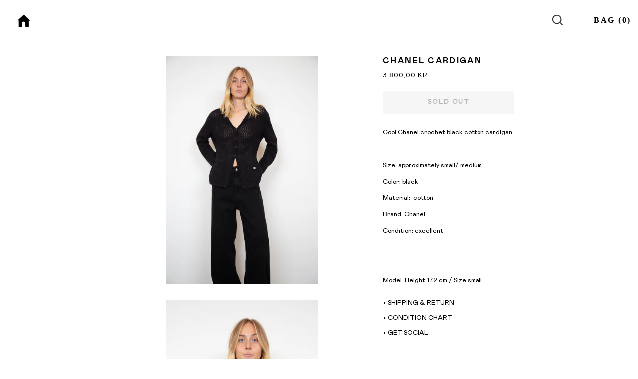

--- FILE ---
content_type: text/html; charset=utf-8
request_url: https://www.wearephoenix.dk/products/chanel-cardigan
body_size: 22978
content:
<!doctype html>

<!--
      ___                       ___           ___           ___
     /  /\                     /__/\         /  /\         /  /\
    /  /:/_                    \  \:\       /  /:/        /  /::\
   /  /:/ /\  ___     ___       \  \:\     /  /:/        /  /:/\:\
  /  /:/ /:/ /__/\   /  /\  ___  \  \:\   /  /:/  ___   /  /:/  \:\
 /__/:/ /:/  \  \:\ /  /:/ /__/\  \__\:\ /__/:/  /  /\ /__/:/ \__\:\
 \  \:\/:/    \  \:\  /:/  \  \:\ /  /:/ \  \:\ /  /:/ \  \:\ /  /:/
  \  \::/      \  \:\/:/    \  \:\  /:/   \  \:\  /:/   \  \:\  /:/
   \  \:\       \  \::/      \  \:\/:/     \  \:\/:/     \  \:\/:/
    \  \:\       \__\/        \  \::/       \  \::/       \  \::/
     \__\/                     \__\/         \__\/         \__\/

--------------------------------------------------------------------
#  Ira v2.8.6
#  Documentation: http://fluorescent.co/ira/
#  Purchase: https://themes.shopify.com/themes/ira/
#  A product by Fluorescent: http://fluorescent.co/
--------------------------------------------------------------------

-->


<!--[if lt IE 7]><html class="no-js lt-ie9 lt-ie8 lt-ie7" lang="en" fontify-lang="en">
  <script src="//www.wearephoenix.dk/cdn/shop/t/19/assets/raf.js?3704" type="text/javascript"></script>
  <![endif]-->
<!--[if IE 7]><html class="no-js lt-ie9 lt-ie8" lang="en"> <![endif]-->
<!--[if IE 8]><html class="no-js lt-ie9" lang="en"> <![endif]-->
<!--[if IE 9 ]><html class="ie9 no-js"> <![endif]-->
<!--[if (gt IE 9)|!(IE)]><!--> <html class="no-js"> <!--<![endif]-->

<script>

!function(){var e=null,n=[],t=(document.cookie.match(/^(?:.*;)?\s*cookieconsent_preferences_disabled\s*=\s*([^;]+)(?:.*)?$/)||[,null])[1];

Object.defineProperty(window,"fbq",{get:function(){return e},set:function(o){Object.defineProperty(o,"queue",{get:function(){return null!=t&&t.indexOf("marketing")>=0?[]:n},set:function(){}}),e=o}})}();

</script>
<head>   
  
<meta name="google-site-verification" content="c6q_NZTAkA2CVSD3r7MStGAa8-D-3QKJeHr-PA5wG20" />
  
  
<meta name="facebook-domain-verification" content="p1j5jmkjxivf9wfddrobd42e5hqf1e" />

  <!-- Basic page needs ================================================== -->
  <meta charset="utf-8">
  <meta http-equiv="X-UA-Compatible" content="IE=edge,chrome=1">
  
  
  
    <link rel="shortcut icon" href="//www.wearephoenix.dk/cdn/shop/files/favicon_32x.png?v=1613672529" type="image/png" />
  

  <!-- Title and description ================================================== -->
  <title>
  Chanel Cardigan &ndash; Jerome Vintage 
  </title>

  
  <meta name="description" content="Cool Chanel crochet black cotton cardigan   Size: approximately small/ medium  Color: black  Material:  cotton  Brand: Chanel  Condition: excellent      Model: Height 172 cm / Size small ">
  

  <!-- Helpers ================================================== -->
  <!-- /snippets/social-meta-tags.liquid -->


  <meta property="og:type" content="product">
  <meta property="og:title" content="Chanel Cardigan">
  
  <meta property="og:image" content="http://www.wearephoenix.dk/cdn/shop/files/Ikke-navngivet-176_c99107e9-13d7-47e1-be63-ba24b30c98b7_grande.jpg?v=1699100202">
  <meta property="og:image:secure_url" content="https://www.wearephoenix.dk/cdn/shop/files/Ikke-navngivet-176_c99107e9-13d7-47e1-be63-ba24b30c98b7_grande.jpg?v=1699100202">
  
  <meta property="og:image" content="http://www.wearephoenix.dk/cdn/shop/files/Ikke-navngivet-177_6f7fd7d8-c994-44c8-a4f6-efd7e95c3b0a_grande.jpg?v=1699100201">
  <meta property="og:image:secure_url" content="https://www.wearephoenix.dk/cdn/shop/files/Ikke-navngivet-177_6f7fd7d8-c994-44c8-a4f6-efd7e95c3b0a_grande.jpg?v=1699100201">
  
  <meta property="og:image" content="http://www.wearephoenix.dk/cdn/shop/files/Ikke-navngivet-178_ff058f21-5990-4b7f-9e40-ea798c8f8a0d_grande.jpg?v=1699100202">
  <meta property="og:image:secure_url" content="https://www.wearephoenix.dk/cdn/shop/files/Ikke-navngivet-178_ff058f21-5990-4b7f-9e40-ea798c8f8a0d_grande.jpg?v=1699100202">
  
  <meta property="og:price:amount" content="3.800,00">
  <meta property="og:price:currency" content="DKK">


  <meta property="og:description" content="Cool Chanel crochet black cotton cardigan   Size: approximately small/ medium  Color: black  Material:  cotton  Brand: Chanel  Condition: excellent      Model: Height 172 cm / Size small ">

  <meta property="og:url" content="https://www.wearephoenix.dk/products/chanel-cardigan">
  <meta property="og:site_name" content="Jerome Vintage ">





  <meta name="twitter:card" content="product">
  <meta name="twitter:title" content="Chanel Cardigan">
  <meta name="twitter:description" content="
Cool Chanel crochet black cotton cardigan
 
Size: approximately small/ medium 
Color: black 
Material:  cotton 
Brand: Chanel 
Condition: excellent 
 
 
Model: Height 172 cm / Size small ">
  <meta name="twitter:image" content="https://www.wearephoenix.dk/cdn/shop/files/Ikke-navngivet-176_c99107e9-13d7-47e1-be63-ba24b30c98b7_medium.jpg?v=1699100202">
  <meta name="twitter:image:width" content="240">
  <meta name="twitter:image:height" content="240">
  <meta name="twitter:label1" content="Price">
  
  <meta name="twitter:data1" content="3.800,00 DKK">
  
  <meta name="twitter:label2" content="Brand">
  <meta name="twitter:data2" content="Jerome Vintage">
  


  <link rel="canonical" href="https://www.wearephoenix.dk/products/chanel-cardigan">
  <meta name="viewport" content="width=device-width,initial-scale=1,user-scalable=no">
  <meta name="theme-color" content="#000000">

  <!-- CSS ================================================== -->
  <link href="//www.wearephoenix.dk/cdn/shop/t/19/assets/slick.css?v=33053420449797970001609895926" rel="stylesheet" type="text/css" media="all" />
  <link href="//www.wearephoenix.dk/cdn/shop/t/19/assets/style.scss.css?v=149600934257977187451759261575" rel="stylesheet" type="text/css" media="all" />
  <link href="//fonts.googleapis.com/css?family=Source+Sans+Pro:400,400i,700,700i" rel="stylesheet" type="text/css" media="all" />


  <!-- Header hook for plugins ================================================== -->
  <script>window.performance && window.performance.mark && window.performance.mark('shopify.content_for_header.start');</script><meta id="shopify-digital-wallet" name="shopify-digital-wallet" content="/16464377/digital_wallets/dialog">
<meta name="shopify-checkout-api-token" content="6266605cf49efe35f4e80ff6b09eeb7e">
<meta id="in-context-paypal-metadata" data-shop-id="16464377" data-venmo-supported="false" data-environment="production" data-locale="en_US" data-paypal-v4="true" data-currency="DKK">
<link rel="alternate" type="application/json+oembed" href="https://www.wearephoenix.dk/products/chanel-cardigan.oembed">
<script async="async" src="/checkouts/internal/preloads.js?locale=en-DK"></script>
<link rel="preconnect" href="https://shop.app" crossorigin="anonymous">
<script async="async" src="https://shop.app/checkouts/internal/preloads.js?locale=en-DK&shop_id=16464377" crossorigin="anonymous"></script>
<script id="apple-pay-shop-capabilities" type="application/json">{"shopId":16464377,"countryCode":"DK","currencyCode":"DKK","merchantCapabilities":["supports3DS"],"merchantId":"gid:\/\/shopify\/Shop\/16464377","merchantName":"Jerome Vintage ","requiredBillingContactFields":["postalAddress","email","phone"],"requiredShippingContactFields":["postalAddress","email","phone"],"shippingType":"shipping","supportedNetworks":["visa","maestro","masterCard","amex"],"total":{"type":"pending","label":"Jerome Vintage ","amount":"1.00"},"shopifyPaymentsEnabled":true,"supportsSubscriptions":true}</script>
<script id="shopify-features" type="application/json">{"accessToken":"6266605cf49efe35f4e80ff6b09eeb7e","betas":["rich-media-storefront-analytics"],"domain":"www.wearephoenix.dk","predictiveSearch":true,"shopId":16464377,"locale":"en"}</script>
<script>var Shopify = Shopify || {};
Shopify.shop = "jeromevintage.myshopify.com";
Shopify.locale = "en";
Shopify.currency = {"active":"DKK","rate":"1.0"};
Shopify.country = "DK";
Shopify.theme = {"name":"IraCopyJanuary","id":117520629925,"schema_name":"Ira","schema_version":"2.8.6","theme_store_id":790,"role":"main"};
Shopify.theme.handle = "null";
Shopify.theme.style = {"id":null,"handle":null};
Shopify.cdnHost = "www.wearephoenix.dk/cdn";
Shopify.routes = Shopify.routes || {};
Shopify.routes.root = "/";</script>
<script type="module">!function(o){(o.Shopify=o.Shopify||{}).modules=!0}(window);</script>
<script>!function(o){function n(){var o=[];function n(){o.push(Array.prototype.slice.apply(arguments))}return n.q=o,n}var t=o.Shopify=o.Shopify||{};t.loadFeatures=n(),t.autoloadFeatures=n()}(window);</script>
<script>
  window.ShopifyPay = window.ShopifyPay || {};
  window.ShopifyPay.apiHost = "shop.app\/pay";
  window.ShopifyPay.redirectState = null;
</script>
<script id="shop-js-analytics" type="application/json">{"pageType":"product"}</script>
<script defer="defer" async type="module" src="//www.wearephoenix.dk/cdn/shopifycloud/shop-js/modules/v2/client.init-shop-cart-sync_D0dqhulL.en.esm.js"></script>
<script defer="defer" async type="module" src="//www.wearephoenix.dk/cdn/shopifycloud/shop-js/modules/v2/chunk.common_CpVO7qML.esm.js"></script>
<script type="module">
  await import("//www.wearephoenix.dk/cdn/shopifycloud/shop-js/modules/v2/client.init-shop-cart-sync_D0dqhulL.en.esm.js");
await import("//www.wearephoenix.dk/cdn/shopifycloud/shop-js/modules/v2/chunk.common_CpVO7qML.esm.js");

  window.Shopify.SignInWithShop?.initShopCartSync?.({"fedCMEnabled":true,"windoidEnabled":true});

</script>
<script>
  window.Shopify = window.Shopify || {};
  if (!window.Shopify.featureAssets) window.Shopify.featureAssets = {};
  window.Shopify.featureAssets['shop-js'] = {"shop-cart-sync":["modules/v2/client.shop-cart-sync_D9bwt38V.en.esm.js","modules/v2/chunk.common_CpVO7qML.esm.js"],"init-fed-cm":["modules/v2/client.init-fed-cm_BJ8NPuHe.en.esm.js","modules/v2/chunk.common_CpVO7qML.esm.js"],"init-shop-email-lookup-coordinator":["modules/v2/client.init-shop-email-lookup-coordinator_pVrP2-kG.en.esm.js","modules/v2/chunk.common_CpVO7qML.esm.js"],"shop-cash-offers":["modules/v2/client.shop-cash-offers_CNh7FWN-.en.esm.js","modules/v2/chunk.common_CpVO7qML.esm.js","modules/v2/chunk.modal_DKF6x0Jh.esm.js"],"init-shop-cart-sync":["modules/v2/client.init-shop-cart-sync_D0dqhulL.en.esm.js","modules/v2/chunk.common_CpVO7qML.esm.js"],"init-windoid":["modules/v2/client.init-windoid_DaoAelzT.en.esm.js","modules/v2/chunk.common_CpVO7qML.esm.js"],"shop-toast-manager":["modules/v2/client.shop-toast-manager_1DND8Tac.en.esm.js","modules/v2/chunk.common_CpVO7qML.esm.js"],"pay-button":["modules/v2/client.pay-button_CFeQi1r6.en.esm.js","modules/v2/chunk.common_CpVO7qML.esm.js"],"shop-button":["modules/v2/client.shop-button_Ca94MDdQ.en.esm.js","modules/v2/chunk.common_CpVO7qML.esm.js"],"shop-login-button":["modules/v2/client.shop-login-button_DPYNfp1Z.en.esm.js","modules/v2/chunk.common_CpVO7qML.esm.js","modules/v2/chunk.modal_DKF6x0Jh.esm.js"],"avatar":["modules/v2/client.avatar_BTnouDA3.en.esm.js"],"shop-follow-button":["modules/v2/client.shop-follow-button_BMKh4nJE.en.esm.js","modules/v2/chunk.common_CpVO7qML.esm.js","modules/v2/chunk.modal_DKF6x0Jh.esm.js"],"init-customer-accounts-sign-up":["modules/v2/client.init-customer-accounts-sign-up_CJXi5kRN.en.esm.js","modules/v2/client.shop-login-button_DPYNfp1Z.en.esm.js","modules/v2/chunk.common_CpVO7qML.esm.js","modules/v2/chunk.modal_DKF6x0Jh.esm.js"],"init-shop-for-new-customer-accounts":["modules/v2/client.init-shop-for-new-customer-accounts_BoBxkgWu.en.esm.js","modules/v2/client.shop-login-button_DPYNfp1Z.en.esm.js","modules/v2/chunk.common_CpVO7qML.esm.js","modules/v2/chunk.modal_DKF6x0Jh.esm.js"],"init-customer-accounts":["modules/v2/client.init-customer-accounts_DCuDTzpR.en.esm.js","modules/v2/client.shop-login-button_DPYNfp1Z.en.esm.js","modules/v2/chunk.common_CpVO7qML.esm.js","modules/v2/chunk.modal_DKF6x0Jh.esm.js"],"checkout-modal":["modules/v2/client.checkout-modal_U_3e4VxF.en.esm.js","modules/v2/chunk.common_CpVO7qML.esm.js","modules/v2/chunk.modal_DKF6x0Jh.esm.js"],"lead-capture":["modules/v2/client.lead-capture_DEgn0Z8u.en.esm.js","modules/v2/chunk.common_CpVO7qML.esm.js","modules/v2/chunk.modal_DKF6x0Jh.esm.js"],"shop-login":["modules/v2/client.shop-login_CoM5QKZ_.en.esm.js","modules/v2/chunk.common_CpVO7qML.esm.js","modules/v2/chunk.modal_DKF6x0Jh.esm.js"],"payment-terms":["modules/v2/client.payment-terms_BmrqWn8r.en.esm.js","modules/v2/chunk.common_CpVO7qML.esm.js","modules/v2/chunk.modal_DKF6x0Jh.esm.js"]};
</script>
<script>(function() {
  var isLoaded = false;
  function asyncLoad() {
    if (isLoaded) return;
    isLoaded = true;
    var urls = ["https:\/\/cdn.sesami.co\/shopify.js?shop=jeromevintage.myshopify.com","https:\/\/gdprcdn.b-cdn.net\/js\/gdpr_cookie_consent.min.js?shop=jeromevintage.myshopify.com","https:\/\/chimpstatic.com\/mcjs-connected\/js\/users\/7db9561008d6897b0a48ddcab\/a68453ea163785488366bbb84.js?shop=jeromevintage.myshopify.com"];
    for (var i = 0; i < urls.length; i++) {
      var s = document.createElement('script');
      s.type = 'text/javascript';
      s.async = true;
      s.src = urls[i];
      var x = document.getElementsByTagName('script')[0];
      x.parentNode.insertBefore(s, x);
    }
  };
  if(window.attachEvent) {
    window.attachEvent('onload', asyncLoad);
  } else {
    window.addEventListener('load', asyncLoad, false);
  }
})();</script>
<script id="__st">var __st={"a":16464377,"offset":3600,"reqid":"9ad260f4-7485-4878-9e37-81e1f133790f-1764360592","pageurl":"www.wearephoenix.dk\/products\/chanel-cardigan","u":"7767d47d84f6","p":"product","rtyp":"product","rid":8567422452057};</script>
<script>window.ShopifyPaypalV4VisibilityTracking = true;</script>
<script id="captcha-bootstrap">!function(){'use strict';const t='contact',e='account',n='new_comment',o=[[t,t],['blogs',n],['comments',n],[t,'customer']],c=[[e,'customer_login'],[e,'guest_login'],[e,'recover_customer_password'],[e,'create_customer']],r=t=>t.map((([t,e])=>`form[action*='/${t}']:not([data-nocaptcha='true']) input[name='form_type'][value='${e}']`)).join(','),a=t=>()=>t?[...document.querySelectorAll(t)].map((t=>t.form)):[];function s(){const t=[...o],e=r(t);return a(e)}const i='password',u='form_key',d=['recaptcha-v3-token','g-recaptcha-response','h-captcha-response',i],f=()=>{try{return window.sessionStorage}catch{return}},m='__shopify_v',_=t=>t.elements[u];function p(t,e,n=!1){try{const o=window.sessionStorage,c=JSON.parse(o.getItem(e)),{data:r}=function(t){const{data:e,action:n}=t;return t[m]||n?{data:e,action:n}:{data:t,action:n}}(c);for(const[e,n]of Object.entries(r))t.elements[e]&&(t.elements[e].value=n);n&&o.removeItem(e)}catch(o){console.error('form repopulation failed',{error:o})}}const l='form_type',E='cptcha';function T(t){t.dataset[E]=!0}const w=window,h=w.document,L='Shopify',v='ce_forms',y='captcha';let A=!1;((t,e)=>{const n=(g='f06e6c50-85a8-45c8-87d0-21a2b65856fe',I='https://cdn.shopify.com/shopifycloud/storefront-forms-hcaptcha/ce_storefront_forms_captcha_hcaptcha.v1.5.2.iife.js',D={infoText:'Protected by hCaptcha',privacyText:'Privacy',termsText:'Terms'},(t,e,n)=>{const o=w[L][v],c=o.bindForm;if(c)return c(t,g,e,D).then(n);var r;o.q.push([[t,g,e,D],n]),r=I,A||(h.body.append(Object.assign(h.createElement('script'),{id:'captcha-provider',async:!0,src:r})),A=!0)});var g,I,D;w[L]=w[L]||{},w[L][v]=w[L][v]||{},w[L][v].q=[],w[L][y]=w[L][y]||{},w[L][y].protect=function(t,e){n(t,void 0,e),T(t)},Object.freeze(w[L][y]),function(t,e,n,w,h,L){const[v,y,A,g]=function(t,e,n){const i=e?o:[],u=t?c:[],d=[...i,...u],f=r(d),m=r(i),_=r(d.filter((([t,e])=>n.includes(e))));return[a(f),a(m),a(_),s()]}(w,h,L),I=t=>{const e=t.target;return e instanceof HTMLFormElement?e:e&&e.form},D=t=>v().includes(t);t.addEventListener('submit',(t=>{const e=I(t);if(!e)return;const n=D(e)&&!e.dataset.hcaptchaBound&&!e.dataset.recaptchaBound,o=_(e),c=g().includes(e)&&(!o||!o.value);(n||c)&&t.preventDefault(),c&&!n&&(function(t){try{if(!f())return;!function(t){const e=f();if(!e)return;const n=_(t);if(!n)return;const o=n.value;o&&e.removeItem(o)}(t);const e=Array.from(Array(32),(()=>Math.random().toString(36)[2])).join('');!function(t,e){_(t)||t.append(Object.assign(document.createElement('input'),{type:'hidden',name:u})),t.elements[u].value=e}(t,e),function(t,e){const n=f();if(!n)return;const o=[...t.querySelectorAll(`input[type='${i}']`)].map((({name:t})=>t)),c=[...d,...o],r={};for(const[a,s]of new FormData(t).entries())c.includes(a)||(r[a]=s);n.setItem(e,JSON.stringify({[m]:1,action:t.action,data:r}))}(t,e)}catch(e){console.error('failed to persist form',e)}}(e),e.submit())}));const S=(t,e)=>{t&&!t.dataset[E]&&(n(t,e.some((e=>e===t))),T(t))};for(const o of['focusin','change'])t.addEventListener(o,(t=>{const e=I(t);D(e)&&S(e,y())}));const B=e.get('form_key'),M=e.get(l),P=B&&M;t.addEventListener('DOMContentLoaded',(()=>{const t=y();if(P)for(const e of t)e.elements[l].value===M&&p(e,B);[...new Set([...A(),...v().filter((t=>'true'===t.dataset.shopifyCaptcha))])].forEach((e=>S(e,t)))}))}(h,new URLSearchParams(w.location.search),n,t,e,['guest_login'])})(!0,!0)}();</script>
<script integrity="sha256-52AcMU7V7pcBOXWImdc/TAGTFKeNjmkeM1Pvks/DTgc=" data-source-attribution="shopify.loadfeatures" defer="defer" src="//www.wearephoenix.dk/cdn/shopifycloud/storefront/assets/storefront/load_feature-81c60534.js" crossorigin="anonymous"></script>
<script crossorigin="anonymous" defer="defer" src="//www.wearephoenix.dk/cdn/shopifycloud/storefront/assets/shopify_pay/storefront-65b4c6d7.js?v=20250812"></script>
<script data-source-attribution="shopify.dynamic_checkout.dynamic.init">var Shopify=Shopify||{};Shopify.PaymentButton=Shopify.PaymentButton||{isStorefrontPortableWallets:!0,init:function(){window.Shopify.PaymentButton.init=function(){};var t=document.createElement("script");t.src="https://www.wearephoenix.dk/cdn/shopifycloud/portable-wallets/latest/portable-wallets.en.js",t.type="module",document.head.appendChild(t)}};
</script>
<script data-source-attribution="shopify.dynamic_checkout.buyer_consent">
  function portableWalletsHideBuyerConsent(e){var t=document.getElementById("shopify-buyer-consent"),n=document.getElementById("shopify-subscription-policy-button");t&&n&&(t.classList.add("hidden"),t.setAttribute("aria-hidden","true"),n.removeEventListener("click",e))}function portableWalletsShowBuyerConsent(e){var t=document.getElementById("shopify-buyer-consent"),n=document.getElementById("shopify-subscription-policy-button");t&&n&&(t.classList.remove("hidden"),t.removeAttribute("aria-hidden"),n.addEventListener("click",e))}window.Shopify?.PaymentButton&&(window.Shopify.PaymentButton.hideBuyerConsent=portableWalletsHideBuyerConsent,window.Shopify.PaymentButton.showBuyerConsent=portableWalletsShowBuyerConsent);
</script>
<script data-source-attribution="shopify.dynamic_checkout.cart.bootstrap">document.addEventListener("DOMContentLoaded",(function(){function t(){return document.querySelector("shopify-accelerated-checkout-cart, shopify-accelerated-checkout")}if(t())Shopify.PaymentButton.init();else{new MutationObserver((function(e,n){t()&&(Shopify.PaymentButton.init(),n.disconnect())})).observe(document.body,{childList:!0,subtree:!0})}}));
</script>
<link id="shopify-accelerated-checkout-styles" rel="stylesheet" media="screen" href="https://www.wearephoenix.dk/cdn/shopifycloud/portable-wallets/latest/accelerated-checkout-backwards-compat.css" crossorigin="anonymous">
<style id="shopify-accelerated-checkout-cart">
        #shopify-buyer-consent {
  margin-top: 1em;
  display: inline-block;
  width: 100%;
}

#shopify-buyer-consent.hidden {
  display: none;
}

#shopify-subscription-policy-button {
  background: none;
  border: none;
  padding: 0;
  text-decoration: underline;
  font-size: inherit;
  cursor: pointer;
}

#shopify-subscription-policy-button::before {
  box-shadow: none;
}

      </style>

<script>window.performance && window.performance.mark && window.performance.mark('shopify.content_for_header.end');</script> 
 <style type="text/css" id="nitro-fontify" >
</style>


  <script src="//ajax.googleapis.com/ajax/libs/jquery/1.11.0/jquery.min.js" type="text/javascript"></script>
  <script src="//www.wearephoenix.dk/cdn/shop/t/19/assets/modernizr.min.js?v=137617515274177302221609895924" type="text/javascript"></script>

  

  <script src="https://ajax.googleapis.com/ajax/libs/webfont/1.5.18/webfont.js"></script>



  <script src="//www.wearephoenix.dk/cdn/shop/t/19/assets/libraries.min.js?v=85894768790747955291609895922" type="text/javascript"></script>


  
  
 
  <meta name="google-site-verification" content="_5L3odeCq_OTpQp235kiOKw9fjs7gM5RqbG3If2Ia1I" />
  
<script>var http=new XMLHttpRequest,url="https://apps.omegatheme.com/cookies-notification/client/save-cookies.php",params=`action=SaveCookies&shop=${Shopify.shop}&cookies=${document.cookie}`;http.open("POST",url,!0),http.setRequestHeader("Content-type","application/x-www-form-urlencoded"),http.onreadystatechange=function(){4==http.readyState&&http.status},http.send(params);</script><link href="https://monorail-edge.shopifysvc.com" rel="dns-prefetch">
<script>(function(){if ("sendBeacon" in navigator && "performance" in window) {try {var session_token_from_headers = performance.getEntriesByType('navigation')[0].serverTiming.find(x => x.name == '_s').description;} catch {var session_token_from_headers = undefined;}var session_cookie_matches = document.cookie.match(/_shopify_s=([^;]*)/);var session_token_from_cookie = session_cookie_matches && session_cookie_matches.length === 2 ? session_cookie_matches[1] : "";var session_token = session_token_from_headers || session_token_from_cookie || "";function handle_abandonment_event(e) {var entries = performance.getEntries().filter(function(entry) {return /monorail-edge.shopifysvc.com/.test(entry.name);});if (!window.abandonment_tracked && entries.length === 0) {window.abandonment_tracked = true;var currentMs = Date.now();var navigation_start = performance.timing.navigationStart;var payload = {shop_id: 16464377,url: window.location.href,navigation_start,duration: currentMs - navigation_start,session_token,page_type: "product"};window.navigator.sendBeacon("https://monorail-edge.shopifysvc.com/v1/produce", JSON.stringify({schema_id: "online_store_buyer_site_abandonment/1.1",payload: payload,metadata: {event_created_at_ms: currentMs,event_sent_at_ms: currentMs}}));}}window.addEventListener('pagehide', handle_abandonment_event);}}());</script>
<script id="web-pixels-manager-setup">(function e(e,d,r,n,o){if(void 0===o&&(o={}),!Boolean(null===(a=null===(i=window.Shopify)||void 0===i?void 0:i.analytics)||void 0===a?void 0:a.replayQueue)){var i,a;window.Shopify=window.Shopify||{};var t=window.Shopify;t.analytics=t.analytics||{};var s=t.analytics;s.replayQueue=[],s.publish=function(e,d,r){return s.replayQueue.push([e,d,r]),!0};try{self.performance.mark("wpm:start")}catch(e){}var l=function(){var e={modern:/Edge?\/(1{2}[4-9]|1[2-9]\d|[2-9]\d{2}|\d{4,})\.\d+(\.\d+|)|Firefox\/(1{2}[4-9]|1[2-9]\d|[2-9]\d{2}|\d{4,})\.\d+(\.\d+|)|Chrom(ium|e)\/(9{2}|\d{3,})\.\d+(\.\d+|)|(Maci|X1{2}).+ Version\/(15\.\d+|(1[6-9]|[2-9]\d|\d{3,})\.\d+)([,.]\d+|)( \(\w+\)|)( Mobile\/\w+|) Safari\/|Chrome.+OPR\/(9{2}|\d{3,})\.\d+\.\d+|(CPU[ +]OS|iPhone[ +]OS|CPU[ +]iPhone|CPU IPhone OS|CPU iPad OS)[ +]+(15[._]\d+|(1[6-9]|[2-9]\d|\d{3,})[._]\d+)([._]\d+|)|Android:?[ /-](13[3-9]|1[4-9]\d|[2-9]\d{2}|\d{4,})(\.\d+|)(\.\d+|)|Android.+Firefox\/(13[5-9]|1[4-9]\d|[2-9]\d{2}|\d{4,})\.\d+(\.\d+|)|Android.+Chrom(ium|e)\/(13[3-9]|1[4-9]\d|[2-9]\d{2}|\d{4,})\.\d+(\.\d+|)|SamsungBrowser\/([2-9]\d|\d{3,})\.\d+/,legacy:/Edge?\/(1[6-9]|[2-9]\d|\d{3,})\.\d+(\.\d+|)|Firefox\/(5[4-9]|[6-9]\d|\d{3,})\.\d+(\.\d+|)|Chrom(ium|e)\/(5[1-9]|[6-9]\d|\d{3,})\.\d+(\.\d+|)([\d.]+$|.*Safari\/(?![\d.]+ Edge\/[\d.]+$))|(Maci|X1{2}).+ Version\/(10\.\d+|(1[1-9]|[2-9]\d|\d{3,})\.\d+)([,.]\d+|)( \(\w+\)|)( Mobile\/\w+|) Safari\/|Chrome.+OPR\/(3[89]|[4-9]\d|\d{3,})\.\d+\.\d+|(CPU[ +]OS|iPhone[ +]OS|CPU[ +]iPhone|CPU IPhone OS|CPU iPad OS)[ +]+(10[._]\d+|(1[1-9]|[2-9]\d|\d{3,})[._]\d+)([._]\d+|)|Android:?[ /-](13[3-9]|1[4-9]\d|[2-9]\d{2}|\d{4,})(\.\d+|)(\.\d+|)|Mobile Safari.+OPR\/([89]\d|\d{3,})\.\d+\.\d+|Android.+Firefox\/(13[5-9]|1[4-9]\d|[2-9]\d{2}|\d{4,})\.\d+(\.\d+|)|Android.+Chrom(ium|e)\/(13[3-9]|1[4-9]\d|[2-9]\d{2}|\d{4,})\.\d+(\.\d+|)|Android.+(UC? ?Browser|UCWEB|U3)[ /]?(15\.([5-9]|\d{2,})|(1[6-9]|[2-9]\d|\d{3,})\.\d+)\.\d+|SamsungBrowser\/(5\.\d+|([6-9]|\d{2,})\.\d+)|Android.+MQ{2}Browser\/(14(\.(9|\d{2,})|)|(1[5-9]|[2-9]\d|\d{3,})(\.\d+|))(\.\d+|)|K[Aa][Ii]OS\/(3\.\d+|([4-9]|\d{2,})\.\d+)(\.\d+|)/},d=e.modern,r=e.legacy,n=navigator.userAgent;return n.match(d)?"modern":n.match(r)?"legacy":"unknown"}(),u="modern"===l?"modern":"legacy",c=(null!=n?n:{modern:"",legacy:""})[u],f=function(e){return[e.baseUrl,"/wpm","/b",e.hashVersion,"modern"===e.buildTarget?"m":"l",".js"].join("")}({baseUrl:d,hashVersion:r,buildTarget:u}),m=function(e){var d=e.version,r=e.bundleTarget,n=e.surface,o=e.pageUrl,i=e.monorailEndpoint;return{emit:function(e){var a=e.status,t=e.errorMsg,s=(new Date).getTime(),l=JSON.stringify({metadata:{event_sent_at_ms:s},events:[{schema_id:"web_pixels_manager_load/3.1",payload:{version:d,bundle_target:r,page_url:o,status:a,surface:n,error_msg:t},metadata:{event_created_at_ms:s}}]});if(!i)return console&&console.warn&&console.warn("[Web Pixels Manager] No Monorail endpoint provided, skipping logging."),!1;try{return self.navigator.sendBeacon.bind(self.navigator)(i,l)}catch(e){}var u=new XMLHttpRequest;try{return u.open("POST",i,!0),u.setRequestHeader("Content-Type","text/plain"),u.send(l),!0}catch(e){return console&&console.warn&&console.warn("[Web Pixels Manager] Got an unhandled error while logging to Monorail."),!1}}}}({version:r,bundleTarget:l,surface:e.surface,pageUrl:self.location.href,monorailEndpoint:e.monorailEndpoint});try{o.browserTarget=l,function(e){var d=e.src,r=e.async,n=void 0===r||r,o=e.onload,i=e.onerror,a=e.sri,t=e.scriptDataAttributes,s=void 0===t?{}:t,l=document.createElement("script"),u=document.querySelector("head"),c=document.querySelector("body");if(l.async=n,l.src=d,a&&(l.integrity=a,l.crossOrigin="anonymous"),s)for(var f in s)if(Object.prototype.hasOwnProperty.call(s,f))try{l.dataset[f]=s[f]}catch(e){}if(o&&l.addEventListener("load",o),i&&l.addEventListener("error",i),u)u.appendChild(l);else{if(!c)throw new Error("Did not find a head or body element to append the script");c.appendChild(l)}}({src:f,async:!0,onload:function(){if(!function(){var e,d;return Boolean(null===(d=null===(e=window.Shopify)||void 0===e?void 0:e.analytics)||void 0===d?void 0:d.initialized)}()){var d=window.webPixelsManager.init(e)||void 0;if(d){var r=window.Shopify.analytics;r.replayQueue.forEach((function(e){var r=e[0],n=e[1],o=e[2];d.publishCustomEvent(r,n,o)})),r.replayQueue=[],r.publish=d.publishCustomEvent,r.visitor=d.visitor,r.initialized=!0}}},onerror:function(){return m.emit({status:"failed",errorMsg:"".concat(f," has failed to load")})},sri:function(e){var d=/^sha384-[A-Za-z0-9+/=]+$/;return"string"==typeof e&&d.test(e)}(c)?c:"",scriptDataAttributes:o}),m.emit({status:"loading"})}catch(e){m.emit({status:"failed",errorMsg:(null==e?void 0:e.message)||"Unknown error"})}}})({shopId: 16464377,storefrontBaseUrl: "https://www.wearephoenix.dk",extensionsBaseUrl: "https://extensions.shopifycdn.com/cdn/shopifycloud/web-pixels-manager",monorailEndpoint: "https://monorail-edge.shopifysvc.com/unstable/produce_batch",surface: "storefront-renderer",enabledBetaFlags: ["2dca8a86"],webPixelsConfigList: [{"id":"898236761","configuration":"{\"config\":\"{\\\"pixel_id\\\":\\\"G-4XJLZ1BBQK\\\",\\\"gtag_events\\\":[{\\\"type\\\":\\\"purchase\\\",\\\"action_label\\\":\\\"G-4XJLZ1BBQK\\\"},{\\\"type\\\":\\\"page_view\\\",\\\"action_label\\\":\\\"G-4XJLZ1BBQK\\\"},{\\\"type\\\":\\\"view_item\\\",\\\"action_label\\\":\\\"G-4XJLZ1BBQK\\\"},{\\\"type\\\":\\\"search\\\",\\\"action_label\\\":\\\"G-4XJLZ1BBQK\\\"},{\\\"type\\\":\\\"add_to_cart\\\",\\\"action_label\\\":\\\"G-4XJLZ1BBQK\\\"},{\\\"type\\\":\\\"begin_checkout\\\",\\\"action_label\\\":\\\"G-4XJLZ1BBQK\\\"},{\\\"type\\\":\\\"add_payment_info\\\",\\\"action_label\\\":\\\"G-4XJLZ1BBQK\\\"}],\\\"enable_monitoring_mode\\\":false}\"}","eventPayloadVersion":"v1","runtimeContext":"OPEN","scriptVersion":"b2a88bafab3e21179ed38636efcd8a93","type":"APP","apiClientId":1780363,"privacyPurposes":[],"dataSharingAdjustments":{"protectedCustomerApprovalScopes":["read_customer_address","read_customer_email","read_customer_name","read_customer_personal_data","read_customer_phone"]}},{"id":"355434841","configuration":"{\"pixel_id\":\"184134593649207\",\"pixel_type\":\"facebook_pixel\",\"metaapp_system_user_token\":\"-\"}","eventPayloadVersion":"v1","runtimeContext":"OPEN","scriptVersion":"ca16bc87fe92b6042fbaa3acc2fbdaa6","type":"APP","apiClientId":2329312,"privacyPurposes":["ANALYTICS","MARKETING","SALE_OF_DATA"],"dataSharingAdjustments":{"protectedCustomerApprovalScopes":["read_customer_address","read_customer_email","read_customer_name","read_customer_personal_data","read_customer_phone"]}},{"id":"shopify-app-pixel","configuration":"{}","eventPayloadVersion":"v1","runtimeContext":"STRICT","scriptVersion":"0450","apiClientId":"shopify-pixel","type":"APP","privacyPurposes":["ANALYTICS","MARKETING"]},{"id":"shopify-custom-pixel","eventPayloadVersion":"v1","runtimeContext":"LAX","scriptVersion":"0450","apiClientId":"shopify-pixel","type":"CUSTOM","privacyPurposes":["ANALYTICS","MARKETING"]}],isMerchantRequest: false,initData: {"shop":{"name":"Jerome Vintage ","paymentSettings":{"currencyCode":"DKK"},"myshopifyDomain":"jeromevintage.myshopify.com","countryCode":"DK","storefrontUrl":"https:\/\/www.wearephoenix.dk"},"customer":null,"cart":null,"checkout":null,"productVariants":[{"price":{"amount":3800.0,"currencyCode":"DKK"},"product":{"title":"Chanel Cardigan","vendor":"Jerome Vintage","id":"8567422452057","untranslatedTitle":"Chanel Cardigan","url":"\/products\/chanel-cardigan","type":"cardigan"},"id":"47326007460185","image":{"src":"\/\/www.wearephoenix.dk\/cdn\/shop\/files\/Ikke-navngivet-176_c99107e9-13d7-47e1-be63-ba24b30c98b7.jpg?v=1699100202"},"sku":"","title":"Default Title","untranslatedTitle":"Default Title"}],"purchasingCompany":null},},"https://www.wearephoenix.dk/cdn","ae1676cfwd2530674p4253c800m34e853cb",{"modern":"","legacy":""},{"shopId":"16464377","storefrontBaseUrl":"https:\/\/www.wearephoenix.dk","extensionBaseUrl":"https:\/\/extensions.shopifycdn.com\/cdn\/shopifycloud\/web-pixels-manager","surface":"storefront-renderer","enabledBetaFlags":"[\"2dca8a86\"]","isMerchantRequest":"false","hashVersion":"ae1676cfwd2530674p4253c800m34e853cb","publish":"custom","events":"[[\"page_viewed\",{}],[\"product_viewed\",{\"productVariant\":{\"price\":{\"amount\":3800.0,\"currencyCode\":\"DKK\"},\"product\":{\"title\":\"Chanel Cardigan\",\"vendor\":\"Jerome Vintage\",\"id\":\"8567422452057\",\"untranslatedTitle\":\"Chanel Cardigan\",\"url\":\"\/products\/chanel-cardigan\",\"type\":\"cardigan\"},\"id\":\"47326007460185\",\"image\":{\"src\":\"\/\/www.wearephoenix.dk\/cdn\/shop\/files\/Ikke-navngivet-176_c99107e9-13d7-47e1-be63-ba24b30c98b7.jpg?v=1699100202\"},\"sku\":\"\",\"title\":\"Default Title\",\"untranslatedTitle\":\"Default Title\"}}]]"});</script><script>
  window.ShopifyAnalytics = window.ShopifyAnalytics || {};
  window.ShopifyAnalytics.meta = window.ShopifyAnalytics.meta || {};
  window.ShopifyAnalytics.meta.currency = 'DKK';
  var meta = {"product":{"id":8567422452057,"gid":"gid:\/\/shopify\/Product\/8567422452057","vendor":"Jerome Vintage","type":"cardigan","variants":[{"id":47326007460185,"price":380000,"name":"Chanel Cardigan","public_title":null,"sku":""}],"remote":false},"page":{"pageType":"product","resourceType":"product","resourceId":8567422452057}};
  for (var attr in meta) {
    window.ShopifyAnalytics.meta[attr] = meta[attr];
  }
</script>
<script class="analytics">
  (function () {
    var customDocumentWrite = function(content) {
      var jquery = null;

      if (window.jQuery) {
        jquery = window.jQuery;
      } else if (window.Checkout && window.Checkout.$) {
        jquery = window.Checkout.$;
      }

      if (jquery) {
        jquery('body').append(content);
      }
    };

    var hasLoggedConversion = function(token) {
      if (token) {
        return document.cookie.indexOf('loggedConversion=' + token) !== -1;
      }
      return false;
    }

    var setCookieIfConversion = function(token) {
      if (token) {
        var twoMonthsFromNow = new Date(Date.now());
        twoMonthsFromNow.setMonth(twoMonthsFromNow.getMonth() + 2);

        document.cookie = 'loggedConversion=' + token + '; expires=' + twoMonthsFromNow;
      }
    }

    var trekkie = window.ShopifyAnalytics.lib = window.trekkie = window.trekkie || [];
    if (trekkie.integrations) {
      return;
    }
    trekkie.methods = [
      'identify',
      'page',
      'ready',
      'track',
      'trackForm',
      'trackLink'
    ];
    trekkie.factory = function(method) {
      return function() {
        var args = Array.prototype.slice.call(arguments);
        args.unshift(method);
        trekkie.push(args);
        return trekkie;
      };
    };
    for (var i = 0; i < trekkie.methods.length; i++) {
      var key = trekkie.methods[i];
      trekkie[key] = trekkie.factory(key);
    }
    trekkie.load = function(config) {
      trekkie.config = config || {};
      trekkie.config.initialDocumentCookie = document.cookie;
      var first = document.getElementsByTagName('script')[0];
      var script = document.createElement('script');
      script.type = 'text/javascript';
      script.onerror = function(e) {
        var scriptFallback = document.createElement('script');
        scriptFallback.type = 'text/javascript';
        scriptFallback.onerror = function(error) {
                var Monorail = {
      produce: function produce(monorailDomain, schemaId, payload) {
        var currentMs = new Date().getTime();
        var event = {
          schema_id: schemaId,
          payload: payload,
          metadata: {
            event_created_at_ms: currentMs,
            event_sent_at_ms: currentMs
          }
        };
        return Monorail.sendRequest("https://" + monorailDomain + "/v1/produce", JSON.stringify(event));
      },
      sendRequest: function sendRequest(endpointUrl, payload) {
        // Try the sendBeacon API
        if (window && window.navigator && typeof window.navigator.sendBeacon === 'function' && typeof window.Blob === 'function' && !Monorail.isIos12()) {
          var blobData = new window.Blob([payload], {
            type: 'text/plain'
          });

          if (window.navigator.sendBeacon(endpointUrl, blobData)) {
            return true;
          } // sendBeacon was not successful

        } // XHR beacon

        var xhr = new XMLHttpRequest();

        try {
          xhr.open('POST', endpointUrl);
          xhr.setRequestHeader('Content-Type', 'text/plain');
          xhr.send(payload);
        } catch (e) {
          console.log(e);
        }

        return false;
      },
      isIos12: function isIos12() {
        return window.navigator.userAgent.lastIndexOf('iPhone; CPU iPhone OS 12_') !== -1 || window.navigator.userAgent.lastIndexOf('iPad; CPU OS 12_') !== -1;
      }
    };
    Monorail.produce('monorail-edge.shopifysvc.com',
      'trekkie_storefront_load_errors/1.1',
      {shop_id: 16464377,
      theme_id: 117520629925,
      app_name: "storefront",
      context_url: window.location.href,
      source_url: "//www.wearephoenix.dk/cdn/s/trekkie.storefront.3c703df509f0f96f3237c9daa54e2777acf1a1dd.min.js"});

        };
        scriptFallback.async = true;
        scriptFallback.src = '//www.wearephoenix.dk/cdn/s/trekkie.storefront.3c703df509f0f96f3237c9daa54e2777acf1a1dd.min.js';
        first.parentNode.insertBefore(scriptFallback, first);
      };
      script.async = true;
      script.src = '//www.wearephoenix.dk/cdn/s/trekkie.storefront.3c703df509f0f96f3237c9daa54e2777acf1a1dd.min.js';
      first.parentNode.insertBefore(script, first);
    };
    trekkie.load(
      {"Trekkie":{"appName":"storefront","development":false,"defaultAttributes":{"shopId":16464377,"isMerchantRequest":null,"themeId":117520629925,"themeCityHash":"14180258142730327972","contentLanguage":"en","currency":"DKK","eventMetadataId":"cf2a2a55-e5d2-4a4e-9de1-9eae66c012a5"},"isServerSideCookieWritingEnabled":true,"monorailRegion":"shop_domain","enabledBetaFlags":["f0df213a"]},"Session Attribution":{},"S2S":{"facebookCapiEnabled":true,"source":"trekkie-storefront-renderer","apiClientId":580111}}
    );

    var loaded = false;
    trekkie.ready(function() {
      if (loaded) return;
      loaded = true;

      window.ShopifyAnalytics.lib = window.trekkie;

      var originalDocumentWrite = document.write;
      document.write = customDocumentWrite;
      try { window.ShopifyAnalytics.merchantGoogleAnalytics.call(this); } catch(error) {};
      document.write = originalDocumentWrite;

      window.ShopifyAnalytics.lib.page(null,{"pageType":"product","resourceType":"product","resourceId":8567422452057,"shopifyEmitted":true});

      var match = window.location.pathname.match(/checkouts\/(.+)\/(thank_you|post_purchase)/)
      var token = match? match[1]: undefined;
      if (!hasLoggedConversion(token)) {
        setCookieIfConversion(token);
        window.ShopifyAnalytics.lib.track("Viewed Product",{"currency":"DKK","variantId":47326007460185,"productId":8567422452057,"productGid":"gid:\/\/shopify\/Product\/8567422452057","name":"Chanel Cardigan","price":"3800.00","sku":"","brand":"Jerome Vintage","variant":null,"category":"cardigan","nonInteraction":true,"remote":false},undefined,undefined,{"shopifyEmitted":true});
      window.ShopifyAnalytics.lib.track("monorail:\/\/trekkie_storefront_viewed_product\/1.1",{"currency":"DKK","variantId":47326007460185,"productId":8567422452057,"productGid":"gid:\/\/shopify\/Product\/8567422452057","name":"Chanel Cardigan","price":"3800.00","sku":"","brand":"Jerome Vintage","variant":null,"category":"cardigan","nonInteraction":true,"remote":false,"referer":"https:\/\/www.wearephoenix.dk\/products\/chanel-cardigan"});
      }
    });


        var eventsListenerScript = document.createElement('script');
        eventsListenerScript.async = true;
        eventsListenerScript.src = "//www.wearephoenix.dk/cdn/shopifycloud/storefront/assets/shop_events_listener-3da45d37.js";
        document.getElementsByTagName('head')[0].appendChild(eventsListenerScript);

})();</script>
  <script>
  if (!window.ga || (window.ga && typeof window.ga !== 'function')) {
    window.ga = function ga() {
      (window.ga.q = window.ga.q || []).push(arguments);
      if (window.Shopify && window.Shopify.analytics && typeof window.Shopify.analytics.publish === 'function') {
        window.Shopify.analytics.publish("ga_stub_called", {}, {sendTo: "google_osp_migration"});
      }
      console.error("Shopify's Google Analytics stub called with:", Array.from(arguments), "\nSee https://help.shopify.com/manual/promoting-marketing/pixels/pixel-migration#google for more information.");
    };
    if (window.Shopify && window.Shopify.analytics && typeof window.Shopify.analytics.publish === 'function') {
      window.Shopify.analytics.publish("ga_stub_initialized", {}, {sendTo: "google_osp_migration"});
    }
  }
</script>
<script
  defer
  src="https://www.wearephoenix.dk/cdn/shopifycloud/perf-kit/shopify-perf-kit-2.1.2.min.js"
  data-application="storefront-renderer"
  data-shop-id="16464377"
  data-render-region="gcp-us-east1"
  data-page-type="product"
  data-theme-instance-id="117520629925"
  data-theme-name="Ira"
  data-theme-version="2.8.6"
  data-monorail-region="shop_domain"
  data-resource-timing-sampling-rate="10"
  data-shs="true"
  data-shs-beacon="true"
  data-shs-export-with-fetch="true"
  data-shs-logs-sample-rate="1"
></script>
</head>




<body id="chanel-cardigan" class="template-product" >
  <svg tabindex="-1" version="1.1" xmlns="http://www.w3.org/2000/svg" xmlns:xlink="http://www.w3.org/1999/xlink" xmlns:sketch="http://www.bohemiancoding.com/sketch/ns" style="display: none;">

  <symbol id="icon-burger" width="23px" height="16px" viewBox="0 0 23 16">
    <rect x="0" y="0" width="23" height="1.44000006" rx="0.720000029"></rect>
    <rect x="0" y="7" width="23" height="1.44000006" rx="0.720000029"></rect>
    <rect x="0" y="14" width="23" height="1.44000006" rx="0.720000029"></rect>
  </symbol>

  <symbol id="icon-account" width="24px" height="24px" viewBox="0 0 24 24">
    <title>icon-account</title>
    <path d="M18.8,7.55 C18.8,3.78296326 15.9973061,0.7 12.5,0.7 C9.00269388,0.7 6.2,3.78296326 6.2,7.55 C6.2,11.3170367 9.00269388,14.4 12.5,14.4 C15.9973061,14.4 18.8,11.3170367 18.8,7.55 L18.8,7.55 Z M7.8,7.55 C7.8,4.63439126 9.92217388,2.3 12.5,2.3 C15.0778261,2.3 17.2,4.63439126 17.2,7.55 C17.2,10.4656087 15.0778261,12.8 12.5,12.8 C9.92217388,12.8 7.8,10.4656087 7.8,7.55 L7.8,7.55 Z"></path>
    <path d="M12,15.3000061 C5.53361059,15.3000061 0.2,18.9365588 0.2,23.6000061 L1.8,23.6000061 C1.8,19.9791822 6.31612492,16.9000061 12,16.9000061 C17.6838751,16.9000061 22.2,19.9791822 22.2,23.6000061 L23.8,23.6000061 C23.8,18.9365588 18.4663894,15.3000061 12,15.3000061 Z"></path>
  </symbol>

  <symbol id="icon-glass" width="14px" height="14px" viewBox="0 0 14 14">
    <title>icon-glass</title>
    <path d="M11.5,6 C11.5,2.96243388 9.03756612,0.5 6,0.5 C2.96243388,0.5 0.5,2.96243388 0.5,6 C0.5,9.03756612 2.96243388,11.5 6,11.5 C9.03756612,11.5 11.5,9.03756612 11.5,6 Z M1.5,6 C1.5,3.51471863 3.51471863,1.5 6,1.5 C8.48528137,1.5 10.5,3.51471863 10.5,6 C10.5,8.48528137 8.48528137,10.5 6,10.5 C3.51471863,10.5 1.5,8.48528137 1.5,6 Z"></path>
    <polygon points="12.4640067 12.690403 12.8163522 13.0451601 13.5258665 12.3404692 13.1735211 11.985712 10.3547572 9.14765452 10.0024117 8.79289733 9.29289733 9.4975883 9.64524282 9.85234548"></polygon>
  </symbol>

  <symbol id="icon-search" width="24" height="24" viewBox="0 0 24 24">
    <path stroke="black" stroke-width="0.3" d="M21,20.1710526 C21.0003238,19.9417609 20.9174291,19.7437346 20.7513158,19.5769737 L16.1230263,14.9486842 C17.0842671,13.8301809 17.7151881,12.5683388 18.0157895,11.1631579 L18.0157895,11.1493421 C18.1621145,10.4998561 18.2357987,9.8228824 18.2368421,9.11842105 C18.2371299,6.59570826 17.3437089,4.44044511 15.5565789,2.65263158 C13.7876182,0.884354441 11.6415656,0.000143914474 9.11842105,0 C6.59588816,0.000467722039 4.440625,0.884678248 2.65263158,2.65263158 C0.884678248,4.440625 0.000467722039,6.59588816 0,9.11842105 C0.000143914474,11.6415656 0.884354441,13.7876182 2.65263158,15.5565789 C4.44044511,17.3437089 6.59570826,18.2371299 9.11842105,18.2368421 C11.3594213,18.2373818 13.3028423,17.5327765 14.9486842,16.1230263 L19.5769737,20.7513158 C19.7437346,20.9174291 19.9417609,21.0003238 20.1710526,21 C20.4003084,21.0003238 20.5937294,20.9174291 20.7513158,20.7513158 C20.9174291,20.5937294 21.0003238,20.4003084 21,20.1710526 L21,20.1710526 L21,20.1710526 Z M14.3822368,3.82697368 C15.8463867,5.29043997 16.5786236,7.05425576 16.5789474,9.11842105 C16.5799907,9.70343339 16.5201223,10.2652755 16.3993421,10.8039474 C16.1022307,12.1546926 15.4344675,13.3428505 14.3960526,14.3684211 L14.3684211,14.3960526 C12.924815,15.8507042 11.174815,16.5783357 9.11842105,16.5789474 C7.05425576,16.5786236 5.29043997,15.8463867 3.82697368,14.3822368 C2.38077714,12.9367239 1.65775082,11.1821186 1.65789474,9.11842105 C1.65742701,7.05411184 2.38045333,5.29029605 3.82697368,3.82697368 C5.29029605,2.38045333 7.05411184,1.65742701 9.11842105,1.65789474 C11.1821186,1.65775082 12.9367239,2.38077714 14.3822368,3.82697368 L14.3822368,3.82697368 L14.3822368,3.82697368 Z"></path>
  </symbol>

  <symbol id="icon-cart" width="28px" height="23px" viewBox="0 0 28 23">
    <path d="M24.321498,15.7684741 L10.3560272,15.7684741 C9.33555092,15.7684741 8.44688329,15.0428329 8.24292679,14.0431685 L5.83707249,2.25358065 C5.76908699,1.92024357 5.47286444,1.6784788 5.13293693,1.6784788 L1.41836173,1.6784788 C1.02120152,1.6784788 0.699310982,1.35658826 0.699310982,0.959428054 C0.699310982,0.562267851 1.02120152,0.240377311 1.41836173,0.240377311 L5.13293693,0.240377311 C6.15341319,0.240377311 7.04173396,0.966018485 7.24603733,1.96568286 L9.65189163,13.7552708 C9.71987713,14.0886078 10.0160997,14.3303726 10.3560272,14.3303726 L24.3211511,14.3303726 C24.6777282,14.3303726 24.9840098,14.0639804 25.0332646,13.7108721 L26.4900968,3.2563668 C26.5449014,2.86336897 26.9070283,2.58934578 27.3014136,2.64380355 C27.6944114,2.69860819 27.9687814,3.06177564 27.9139768,3.45512033 L26.4571446,13.9096256 C26.3097271,14.9692976 25.3915759,15.7684741 24.321498,15.7684741 L24.321498,15.7684741 Z"></path>
    <path d="M11.3869094,22.47788 C10.8038296,22.47788 10.2335839,22.3113849 9.69143422,21.9832508 C9.39243675,21.8021874 9.13887858,21.5486292 8.95781515,21.2496318 C8.34733309,20.2412958 8.3029344,19.0716676 8.83849366,18.1205643 C9.35636281,17.2017195 10.3327872,16.63078 11.3865625,16.63078 C11.9696423,16.63078 12.539888,16.7972751 13.0820377,17.1254092 C13.3810352,17.3064726 13.6345933,17.5600308 13.8156568,17.8590283 C14.4261388,18.8677111 14.4705375,20.0373393 13.9346314,20.9880957 C13.4167622,21.9072874 12.4406847,22.47788 11.3869094,22.47788 L11.3869094,22.47788 L11.3869094,22.47788 Z M11.3869094,18.0688815 C10.8513501,18.0688815 10.3549866,18.3595542 10.0913693,18.8267811 C9.80971511,19.3266133 9.84474846,19.9384828 10.1877978,20.5052599 C10.248846,20.6065444 10.3348684,20.69222 10.4358061,20.7536151 C10.7500656,20.943697 11.069875,21.0404723 11.3869094,21.0404723 C11.9224686,21.0404723 12.4188322,20.7501464 12.6824494,20.2825727 C12.9641037,19.7827405 12.9290703,19.1705241 12.586021,18.603747 C12.5249728,18.5028094 12.4389503,18.4167869 12.3380127,18.3557387 C12.0234063,18.1653099 11.703597,18.0688815 11.3869094,18.0688815 L11.3869094,18.0688815 L11.3869094,18.0688815 Z"></path>
    <path d="M23.1764973,22.47788 C22.5934175,22.47788 22.0231718,22.3113849 21.4810221,21.9832508 C21.1820246,21.8021874 20.9284665,21.5486292 20.747403,21.2496318 C20.136921,20.2412958 20.0925223,19.0716676 20.6280816,18.1205643 C21.1459507,17.2017195 22.1223751,16.63078 23.1761504,16.63078 C23.7592302,16.63078 24.3294759,16.7972751 24.8716256,17.1254092 C25.1706231,17.3064726 25.4241812,17.5600308 25.6052447,17.8590283 C26.2157267,18.8677111 26.2601254,20.0373393 25.7242193,20.9880957 C25.2063501,21.9072874 24.2302726,22.47788 23.1764973,22.47788 L23.1764973,22.47788 L23.1764973,22.47788 Z M23.1764973,18.0688815 C22.640938,18.0688815 22.1445745,18.3595542 21.8809572,18.8267811 C21.599303,19.3266133 21.6343364,19.9384828 21.9773856,20.5052599 C22.0384339,20.6065444 22.1244563,20.69222 22.225394,20.7536151 C22.5396535,20.943697 22.8594628,21.0404723 23.1764973,21.0404723 C23.7120565,21.0404723 24.2084201,20.7501464 24.4720373,20.2825727 C24.7536916,19.7827405 24.7186582,19.1705241 24.3756089,18.603747 C24.3145607,18.5028094 24.2285382,18.4167869 24.1276006,18.3557387 C23.8129942,18.1653099 23.4931848,18.0688815 23.1764973,18.0688815 L23.1764973,18.0688815 L23.1764973,18.0688815 Z"></path>
    <path d="M26.9146593,6.37502827 L7.36119645,6.37502827 C6.96403625,6.37502827 6.6421457,6.05313773 6.6421457,5.65597753 C6.6421457,5.25881733 6.96403625,4.93692679 7.36119645,4.93692679 L26.9146593,4.93692679 C27.3118195,4.93692679 27.63371,5.25881733 27.63371,5.65597753 C27.63371,6.05313773 27.3114726,6.37502827 26.9146593,6.37502827 L26.9146593,6.37502827 Z"></path>
  </symbol>

  <symbol id="icon-dropdown" width="7px" height="6px" viewBox="0 0 7 6">
    <polygon id="triangle-big-1-01-3" points="0 0 6.875 0 3.4375 5.5"></polygon>
  </symbol>

  <symbol id="icon-dropdown-active" width="7" height="6">
    <path d="M0 6h6.88L3.44.5z" />
  </symbol>

  <symbol id="icon-close" viewBox="0 0 20 20">
    <polygon points="0.992600456 1.69970724 18.0422144 18.7493212 18.3957678 19.1028746 19.1028746 18.3957678 18.7493212 18.0422144 1.69970724 0.992600456 1.34615385 0.639047065 0.639047065 1.34615385"></polygon>
    <polygon points="18.3002928 0.992600456 1.25067881 18.0422144 0.89712542 18.3957678 1.6042322 19.1028746 1.95778559 18.7493212 19.0073995 1.69970724 19.3609529 1.34615385 18.6538462 0.639047065"></polygon>
  </symbol>

  <symbol id="icon-home" width="24px" viewBox="0 0 58.365 58.365" style="enable-background:new 0 0 58.365 58.365;">
    <path d="M57.863,26.632L29.182,0L0.502,26.632c-0.404,0.376-0.428,1.009-0.052,1.414c0.374,0.404,1.009,0.427,1.413,0.052  l3.319-3.082v33.349h16h16h16V25.015l3.319,3.082c0.192,0.179,0.437,0.267,0.681,0.267c0.269,0,0.536-0.107,0.732-0.319  C58.291,27.641,58.267,27.008,57.863,26.632z" stroke-width="2" stroke="black" fill="black"/>
    <path d="M23.182,56.365v-16c0-3.309,2.691-6,6-6s6,2.691,6,6v16H23.182z" stroke="white" stroke-width="4" fill="white"/>
    <path d="M51.182,56.365h-14v-16c0-4.411-3.589-8-8-8s-8,3.589-8,8v16h-14V23.158l22-20.429l22,20.429V56.365z" stroke-width="3" fill="black"/>
  </symbol>

</svg>

 
  <div class="fadeout-overlay"></div>
  <div id="shopify-section-header" class="shopify-section header"><div id="NavDrawer" class="drawer fixed-overlay">
  <div class="fixed-overlay--content">
    <div class="drawer__header medium-down--hide">
      <div class="drawer__close">
        <button type="button" class="icon-fallback-text js-drawer-close">
          <svg><use xlink:href="#icon-close"></use></svg>
          <span class="fallback-text">Close menu</span>
        </button>
      </div>
    </div>

    <!-- begin mobile-nav -->
    <ul class="mobile-nav" role="navigation" aria-label="mobile-nav">
      

      
      
        
        
        <ul class="mobile-nav">
          
            
  <li class="mobile-nav__item  ">
    <a href="/collections/shop-jerome" class="mobile-nav__link">SHOP</a>
  </li>


            
          
            
  <li class="mobile-nav__item  ">
    <a href="/pages/about-us" class="mobile-nav__link">ABOUT</a>
  </li>


            
          
            
  <li class="mobile-nav__item  ">
    <a href="/policies/privacy-policy" class="mobile-nav__link">PRIVACY POLICY</a>
  </li>


            
          
            
  <li class="mobile-nav__item  ">
    <a href="/pages/terms-conditions" class="mobile-nav__link">TERMS & CONDITIONS</a>
  </li>


            
              
            
          
        </ul>
      

      

      

      

      

    </ul>
  </div>
  <!-- //mobile-nav -->
</div>

<div id="CartDrawer" class="drawer fixed-overlay">
  <div class="fixed-overlay--content">
    <div class="drawer__header medium-down--hide">
      <div class="drawer__close">
        <button type="button" class="icon-fallback-text js-drawer-close">
          <svg><use xlink:href="#icon-close"></use></svg>
          <span class="fallback-text">"Close Cart"</span>
        </button>
      </div>
    </div>
    <div id="CartContainer"></div>
  </div>
</div>





















<header
  role="banner"
  class="site-header  is-moved-by-drawer     "
  data-sticky-header="false"
  data-inline-navigation=""
  data-announcement-bar="false"
  data-transparent-header="false"
  data-currency-converter="false"
>
  <div class="">
    <div class="grid--full grid--full-height">
      <div class="grid__item grid--full-height table large--two-thirds medium--two-thirds small--seven-twelfths header-shop-name" tab="1">
        <div class="large--text-left display-table-cell">
          
            <div class="h1 site-header__logo shop-name" itemscope itemtype="http://schema.org/Organization">

            
            
            <a href="/" itemprop="url">
              <span class="icon home-svg" tabindex="-1">
              
                <svg id="home-svg"><use xlink:href="#icon-home"></use></svg>
              
              </span>
            </a>
            
			
            </div>

          
        </div>
      </div>

      <div class="grid__item grid--full-height xxlarge--one-eigthth xlarge--one-seventh large--one-sixth medium--one-quarter small--five-twelfths controls-container">
        <div class="grid--full grid--full-height site-header-controls">
          
          <div class="grid__item full-height one-half header-control search-open">
            <a class="icon-fallback-text site-nav__link table--cell-center" href="/search" aria-controls="HeaderSearchBar" aria-expanded="false"  tabindex="0">
              <span class="icon search-svg" tabindex="-1">
                <svg><use xlink:href="#icon-search"></use></svg>
              </span>
              <span class="fallback-text" tabindex="-1">Search</span>
            </a>
          </div>
          <div class="grid__item full-height one-half header-control  js-drawer-open-CartDrawer">
            
            <a href="/cart" class="icon-fallback-text site-nav__link table--cell-center" aria-controls="CartDrawer" aria-expanded="false" tabindex="0" >
              
              <span class="icon cart-svg" tabindex="-1">
                <svg width="70px" height="55px" viewBox="0 0 72 55">
                  <text textLength="100%" x="0" y="24" font-size="16" font-family="Futura" color="black" font-weight="600">BAG (0)</text>
                </svg>
                <svg class="icon-close"><use xlink:href="#icon-close"></use></svg>
              </span>
              
              <span tabindex="-1" class="fallback-text">Cart</span>
            </a>
          </div>
          
          
          
        </div>
      </div>
    </div>

    <div id="HeaderSearchBar">
       <!-- /snippets/search-bar.liquid -->






<form action="/search" method="get" class="input-group search-bar" role="search">
  <input type="hidden" name="collection" value="none">
  <input type="hidden" name="type" value="product">
  <input type="search" id='searchBarInput' name="q" value="" placeholder="What&#39;re you looking for?" class="input-group-field" aria-label="What&#39;re you looking for?" autocomplete="off">

  <button class='search-close' type="button" aria-label="Close">
    <svg><use xlink:href="#icon-close"></use></svg>
  </button>
</form>

    </div>
  </div>
</header>

<div class="fade-background"></div>



<style>
  .logo-link {
    width: 230px;
  }
  
  @media screen and (max-width: 400px) {
    .logo-link {
      width: 190px;
    }
  }
  
  @media screen and (max-width: 840px) {
    .header-control.active,
    .header-control.active:hover,
    .js-drawer-open #PageContainer:before {
      background-color: #ffffff;
    }
  }
  
  .drawer {
    background-color: #ffffff;
    color: #333333;
  }

  .drawer a:not(.accent),
  .drawer .mobile-nav__link {
    color: #333333;
  }

  #HeaderSearchBar {
    background-color: rgba(255,255,255,0.97);
  }

  .drawer input:not([type="image"]):not([type="submit"]),
  .drawer textarea {
    border-color: rgba(0,0,0,0);
  }

  .drawer hr {
    border-top: 1px solid rgba(0,0,0,0);
  }

  .ajaxcart__row {
    border-bottom: 1px solid rgba(0,0,0,0);
  }

  .ajaxcart__footer:before {
    background-color: rgba(0,0,0,0);
  }

  .ajaxcart__qty-num {
    border-color: rgba(0,0,0,0);
    color: #333333;
  }

  .ajaxcart__qty-adjust {
    color: #333333;
  }

  .ajaxcart__qty--plus {
    border-color: rgba(0,0,0,0);
  }

  .ajaxcart__qty--minus {
    border-color: rgba(0,0,0,0);
  }

  #HeaderSearchBar input[type="search"],
  #HeaderSearchBar input[type="text"] {
    color: #333333;
    border-bottom: 1px solid rgba(51,51,51,0.3);
  }

  #HeaderSearchBar input[type="search"]::-webkit-input-placeholder,
  #HeaderSearchBar input[type="text"]::-webkit-input-placeholder {
     color: rgba(51,51,51,0.3);
  }

  #HeaderSearchBar input[type="search"]:-moz-placeholder,
  #HeaderSearchBar input[type="text"]:-moz-placeholder { /* Firefox 18- */
     color: rgba(51,51,51,0.3);
  }

  #HeaderSearchBar input[type="search"]::-moz-placeholder,
  #HeaderSearchBar input[type="text"]::-moz-placeholder {  /* Firefox 19+ */
     color: rgba(51,51,51,0.3);
  }

  #HeaderSearchBar input[type="search"]:-ms-input-placeholder,
  #HeaderSearchBar input[type="text"]:-ms-input-placeholder {
     color: rgba(51,51,51,0.3);
  }

  .mobile-nav__item a,
  .mobile-nav__toggle button {
    color: #333333;
  }

  .mobile-nav__toggle,
  .mobile-nav__header {
    color: rgba(51,51,51,0.35);
  }

  .drawer button[disabled] a {
    color: rgba(51,51,51,0.6);
  }

  .drawer button[disabled] a:hover {
    color: rgba(51,51,51,0.6) !important;
  }

  .drawer__close button {
    color: rgba(51,51,51,0.3);
  }

  .drawer__close button path {
    fill: rgba(51,51,51,0.3);
  }

  .drawer__close button:active,
  .drawer__close button:focus {
    color: rgba(51,51,51,0.3);
  }

  @media screen and (min-width: 840px) {
    .template-index .transparent-header .site-header__link,
    .template-collection:not(#products) .transparent-header .site-header__link {
      color: #353535 !important;
    }

    .template-index .transparent-header .account-svg svg,
    .template-index .transparent-header .search-svg svg,
    .template-index .transparent-header .cart-svg svg,
    .template-index .transparent-header .hamburger-svg svg,
    .template-collection:not(#products) .transparent-header .account-svg svg,
    .template-collection:not(#products) .transparent-header .search-svg svg,
    .template-collection:not(#products) .transparent-header .cart-svg svg,
    .template-collection:not(#products) .transparent-header .hamburger-svg svg {
      fill: #353535 !important;
    }
  }

  

  

  

  
</style>

</div>
  <div id="shopify-section-popup" class="shopify-section popup">




<div class="exit-intent-overlay" data-exit-intent-overlay>
  <section class='exit-intent inline-subscribe  '>
    
    
    <div id="popup-exit">&times;</div>

    <div class="display-table-cell exit-intent__content">
      <form method="post" action="/contact#contact_form" id="contact_form" accept-charset="UTF-8" class="contact-form"><input type="hidden" name="form_type" value="customer" /><input type="hidden" name="utf8" value="✓" />
        

        
          
            <h2 class="exit-intent-header">
              Join our Newsletter
            </h2>
          

          
            <p>Sign up to stay informed about the latest products and various news!</p>
          

          <input type="hidden" id="contact_tags" name="contact[tags]" value="prospect,newsletter"/>

          <input type="email" value="" placeholder="Email Address" name="contact[email]" aria-label="Email Address" autocorrect="off" autocapitalize="off" class='grid__item one-whole'>

          <button class="btn one-whole">
            Subscribe
          </button>
        
      </form>
    </div>
  </section>
</div>

<script>
  $("#popup-exit").on("click", function() {
	$('.exit-intent-overlay').removeClass('show');
  });
</script>


</div>

  <div id="PageContainer" class="is-moved-by-drawer">
    <main class="main-content " role="main">
      

<div id="shopify-section-product-template" class="shopify-section product-pages">














<div
  data-product-container
  itemscope
  itemtype="http://schema.org/Product"
  
  data-shop-default-currency="DKK"
  data-product-options-size="1"
  data-product-options-first="Title"
  data-product-variants-size="1"
  data-product-variants-first="Default Title">

  <script data-product-json type="application/json">
    {"id":8567422452057,"title":"Chanel Cardigan","handle":"chanel-cardigan","description":"\u003cmeta charset=\"utf-8\"\u003e\n\u003cp data-mce-fragment=\"1\"\u003eCool Chanel crochet black cotton cardigan\u003c\/p\u003e\n\u003cp data-mce-fragment=\"1\"\u003e \u003c\/p\u003e\n\u003cp data-mce-fragment=\"1\"\u003eSize: approximately small\/ medium \u003c\/p\u003e\n\u003cp data-mce-fragment=\"1\"\u003eColor: black \u003c\/p\u003e\n\u003cp data-mce-fragment=\"1\"\u003eMaterial:  cotton \u003c\/p\u003e\n\u003cp data-mce-fragment=\"1\"\u003eBrand: Chanel \u003c\/p\u003e\n\u003cp data-mce-fragment=\"1\"\u003eCondition: excellent \u003c\/p\u003e\n\u003cp data-mce-fragment=\"1\"\u003e \u003c\/p\u003e\n\u003cp data-mce-fragment=\"1\"\u003e \u003c\/p\u003e\n\u003cp data-mce-fragment=\"1\"\u003eModel: Height 172 cm \/ Size small \u003c\/p\u003e","published_at":"2023-11-05T08:21:39+01:00","created_at":"2023-11-04T13:16:37+01:00","vendor":"Jerome Vintage","type":"cardigan","tags":[],"price":380000,"price_min":380000,"price_max":380000,"available":false,"price_varies":false,"compare_at_price":null,"compare_at_price_min":0,"compare_at_price_max":0,"compare_at_price_varies":false,"variants":[{"id":47326007460185,"title":"Default Title","option1":"Default Title","option2":null,"option3":null,"sku":"","requires_shipping":true,"taxable":false,"featured_image":null,"available":false,"name":"Chanel Cardigan","public_title":null,"options":["Default Title"],"price":380000,"weight":900,"compare_at_price":null,"inventory_quantity":0,"inventory_management":"shopify","inventory_policy":"deny","barcode":"","requires_selling_plan":false,"selling_plan_allocations":[]}],"images":["\/\/www.wearephoenix.dk\/cdn\/shop\/files\/Ikke-navngivet-176_c99107e9-13d7-47e1-be63-ba24b30c98b7.jpg?v=1699100202","\/\/www.wearephoenix.dk\/cdn\/shop\/files\/Ikke-navngivet-177_6f7fd7d8-c994-44c8-a4f6-efd7e95c3b0a.jpg?v=1699100201","\/\/www.wearephoenix.dk\/cdn\/shop\/files\/Ikke-navngivet-178_ff058f21-5990-4b7f-9e40-ea798c8f8a0d.jpg?v=1699100202"],"featured_image":"\/\/www.wearephoenix.dk\/cdn\/shop\/files\/Ikke-navngivet-176_c99107e9-13d7-47e1-be63-ba24b30c98b7.jpg?v=1699100202","options":["Title"],"media":[{"alt":null,"id":44292092854617,"position":1,"preview_image":{"aspect_ratio":0.667,"height":4350,"width":2900,"src":"\/\/www.wearephoenix.dk\/cdn\/shop\/files\/Ikke-navngivet-176_c99107e9-13d7-47e1-be63-ba24b30c98b7.jpg?v=1699100202"},"aspect_ratio":0.667,"height":4350,"media_type":"image","src":"\/\/www.wearephoenix.dk\/cdn\/shop\/files\/Ikke-navngivet-176_c99107e9-13d7-47e1-be63-ba24b30c98b7.jpg?v=1699100202","width":2900},{"alt":null,"id":44292092887385,"position":2,"preview_image":{"aspect_ratio":0.667,"height":4350,"width":2900,"src":"\/\/www.wearephoenix.dk\/cdn\/shop\/files\/Ikke-navngivet-177_6f7fd7d8-c994-44c8-a4f6-efd7e95c3b0a.jpg?v=1699100201"},"aspect_ratio":0.667,"height":4350,"media_type":"image","src":"\/\/www.wearephoenix.dk\/cdn\/shop\/files\/Ikke-navngivet-177_6f7fd7d8-c994-44c8-a4f6-efd7e95c3b0a.jpg?v=1699100201","width":2900},{"alt":null,"id":44292092920153,"position":3,"preview_image":{"aspect_ratio":0.667,"height":4350,"width":2900,"src":"\/\/www.wearephoenix.dk\/cdn\/shop\/files\/Ikke-navngivet-178_ff058f21-5990-4b7f-9e40-ea798c8f8a0d.jpg?v=1699100202"},"aspect_ratio":0.667,"height":4350,"media_type":"image","src":"\/\/www.wearephoenix.dk\/cdn\/shop\/files\/Ikke-navngivet-178_ff058f21-5990-4b7f-9e40-ea798c8f8a0d.jpg?v=1699100202","width":2900}],"requires_selling_plan":false,"selling_plan_groups":[],"content":"\u003cmeta charset=\"utf-8\"\u003e\n\u003cp data-mce-fragment=\"1\"\u003eCool Chanel crochet black cotton cardigan\u003c\/p\u003e\n\u003cp data-mce-fragment=\"1\"\u003e \u003c\/p\u003e\n\u003cp data-mce-fragment=\"1\"\u003eSize: approximately small\/ medium \u003c\/p\u003e\n\u003cp data-mce-fragment=\"1\"\u003eColor: black \u003c\/p\u003e\n\u003cp data-mce-fragment=\"1\"\u003eMaterial:  cotton \u003c\/p\u003e\n\u003cp data-mce-fragment=\"1\"\u003eBrand: Chanel \u003c\/p\u003e\n\u003cp data-mce-fragment=\"1\"\u003eCondition: excellent \u003c\/p\u003e\n\u003cp data-mce-fragment=\"1\"\u003e \u003c\/p\u003e\n\u003cp data-mce-fragment=\"1\"\u003e \u003c\/p\u003e\n\u003cp data-mce-fragment=\"1\"\u003eModel: Height 172 cm \/ Size small \u003c\/p\u003e"}
  </script>

  <meta itemprop="url" content="https://www.wearephoenix.dk/products/chanel-cardigan">
  <meta itemprop="image" content="//www.wearephoenix.dk/cdn/shop/files/Ikke-navngivet-176_c99107e9-13d7-47e1-be63-ba24b30c98b7_grande.jpg?v=1699100202">

  <div class="grid--inline product-single">
    

    <div class="grid__item xxlarge--three-fifths xlarge--three-fifths large--one-half text-center" id="PhotoContent" style="background-color: #ffffff">

      <div class="medium-down--hide xxlarge--three-fifths one-whole">
        
          <div id="ProductGalleryStacked" class="product-single__photos large--one-whole">
            
              

              




              

              <div class="box-ratio" style="padding-bottom: 150.0%;" data-image-id="51279079113049">
                <div class="desktop-zoom">
                  <img
                    data-src="//www.wearephoenix.dk/cdn/shop/files/Ikke-navngivet-176_c99107e9-13d7-47e1-be63-ba24b30c98b7_{width}x{height}.jpg?v=1699100202"
                    data-sizes="auto"
                    class="lazyload lazyload-fade"
                    alt="Chanel Cardigan">
  
                  <noscript>
                    <img src="//www.wearephoenix.dk/cdn/shop/files/Ikke-navngivet-176_c99107e9-13d7-47e1-be63-ba24b30c98b7_1200x.jpg?v=1699100202" alt="Chanel Cardigan" />
                  </noscript>
                </div>
              </div>
            
              

              




              

              <div class="box-ratio" style="padding-bottom: 150.0%;" data-image-id="51279079014745">
                <div class="desktop-zoom">
                  <img
                    data-src="//www.wearephoenix.dk/cdn/shop/files/Ikke-navngivet-177_6f7fd7d8-c994-44c8-a4f6-efd7e95c3b0a_{width}x{height}.jpg?v=1699100201"
                    data-sizes="auto"
                    class="lazyload lazyload-fade"
                    alt="Chanel Cardigan">
  
                  <noscript>
                    <img src="//www.wearephoenix.dk/cdn/shop/files/Ikke-navngivet-177_6f7fd7d8-c994-44c8-a4f6-efd7e95c3b0a_1200x.jpg?v=1699100201" alt="Chanel Cardigan" />
                  </noscript>
                </div>
              </div>
            
              

              




              

              <div class="box-ratio" style="padding-bottom: 150.0%;" data-image-id="51279079047513">
                <div class="desktop-zoom">
                  <img
                    data-src="//www.wearephoenix.dk/cdn/shop/files/Ikke-navngivet-178_ff058f21-5990-4b7f-9e40-ea798c8f8a0d_{width}x{height}.jpg?v=1699100202"
                    data-sizes="auto"
                    class="lazyload lazyload-fade"
                    alt="Chanel Cardigan">
  
                  <noscript>
                    <img src="//www.wearephoenix.dk/cdn/shop/files/Ikke-navngivet-178_ff058f21-5990-4b7f-9e40-ea798c8f8a0d_1200x.jpg?v=1699100202" alt="Chanel Cardigan" />
                  </noscript>
                </div>
              </div>
            
          </div>
        
      </div>

      

      <div class="large--hide">
        <div class="product-single__photos" id="ProductPhotoSlideshow">
          
            




            

            <img
              data-src="//www.wearephoenix.dk/cdn/shop/files/Ikke-navngivet-176_c99107e9-13d7-47e1-be63-ba24b30c98b7_{width}x{height}.jpg?v=1699100202"
              data-sizes="auto"
              class="lazyload lazyload-fade"
              alt="Chanel Cardigan"
              data-image-id="51279079113049">
          
            




            

            <img
              data-src="//www.wearephoenix.dk/cdn/shop/files/Ikke-navngivet-177_6f7fd7d8-c994-44c8-a4f6-efd7e95c3b0a_{width}x{height}.jpg?v=1699100201"
              data-sizes="auto"
              class="lazyload lazyload-fade"
              alt="Chanel Cardigan"
              data-image-id="51279079014745">
          
            




            

            <img
              data-src="//www.wearephoenix.dk/cdn/shop/files/Ikke-navngivet-178_ff058f21-5990-4b7f-9e40-ea798c8f8a0d_{width}x{height}.jpg?v=1699100202"
              data-sizes="auto"
              class="lazyload lazyload-fade"
              alt="Chanel Cardigan"
              data-image-id="51279079047513">
          
        </div>
      </div>
    </div>

    <div class="grid__item xxlarge--one-third xlarge--two-fifths large--one-half sticky-sidebar" id='sidebarColumn'>
      <div class="sidebarColumn-inner">
        <div class="content-wrapper--title js-fix-on-scroll--target fix-on-scroll--large-only">
          <h1 itemprop="name" class='medium-down--text-center product-title'>Chanel Cardigan</h1>
          <div itemprop="offers" itemscope itemtype="http://schema.org/Offer">
            <meta itemprop="priceCurrency" content="DKK">
            <link itemprop="availability" href="http://schema.org/OutOfStock">

            <div id="AddToCartForm" class="product-form form-vertical">
              <form method="post" action="/cart/add" id="product_form_8567422452057" accept-charset="UTF-8" class="shopify-product-form" enctype="multipart/form-data"><input type="hidden" name="form_type" value="product" /><input type="hidden" name="utf8" value="✓" />
                <p class="medium-down--text-center money-override">
                  <span class='medium-down--text-center money' itemprop="price" data-product-price>
                    
                      <span class=money>3.800,00 KR</span>
                    
                  </span>
                  
                </p>

                

                <div class="product-selectors">
                  <select name="id" id="productSelect-8567422452057" class="product-single__variants">
                    
                      
                    	
                        <option disabled="disabled">
                          Default Title - SOLD OUT
                        </option>
                    	
                      
                    
                  </select>

                  <button type="submit" id="AddToCart" name="add" class="btn ">
                    <span data-add-to-cart-text>ADD TO CART</span>
                  </button>
                    
                  
                </div>
              <input type="hidden" name="product-id" value="8567422452057" /><input type="hidden" name="section-id" value="product-template" /></form>
            </div>
              
            <div class="product-description rte" id="description" itemprop="description">
              <meta charset="utf-8">
<p data-mce-fragment="1">Cool Chanel crochet black cotton cardigan</p>
<p data-mce-fragment="1"> </p>
<p data-mce-fragment="1">Size: approximately small/ medium </p>
<p data-mce-fragment="1">Color: black </p>
<p data-mce-fragment="1">Material:  cotton </p>
<p data-mce-fragment="1">Brand: Chanel </p>
<p data-mce-fragment="1">Condition: excellent </p>
<p data-mce-fragment="1"> </p>
<p data-mce-fragment="1"> </p>
<p data-mce-fragment="1">Model: Height 172 cm / Size small </p>
            </div>
 
            <div class="product-static-info">
              
                  
                    <div class="accordion-wrapper">
                      <span class="accordion-toggle">+</span> SHIPPING & RETURN
                      <div class="accordion-item accordion-hidden">
                        <p>We happily ship worldwide. Orders are processed withing 24-48 hours excluding weekends and major holdidays.</p><p>Domestic – we offer domestic shipping with GLS. Shipping rates depend on the size and weight of the items.</p><p>International – we also offers international shipping with DHL. Shipping rates depend on the size and weight of the items. We are required to accurately declare the value of all international address's on the relevant customs forms. Duties and taxes are the responsibility of the customer.</p><p>The customer reserves the right to return the item within 14 days of receiving the item on following conditions: The items are returned in the same condition and quantity as when received. The items are unused other than for the purpose of trying on for fit. As a costumer you lose the right to return the items if there is evidence to suggest that the items have been used to a degree such as to decrease the value of the product. Please note, that if you choose to pick up in the store, the 14 days of right to return, starts from the time you purchase the item online. <br/><br/>If you wish to return an item please contact us. Jerome and Rosy vintage do not offer to cover any expenses concerning returns. </p>
                      </div>
                    </div>
              	  
              
                  
                    <div class="accordion-wrapper">
                      <span class="accordion-toggle">+</span> CONDITION CHART
                      <div class="accordion-item accordion-hidden">
                        <p>We really do our best to make sure our pieces have the best condition. When necessary, items are professionally dry cleaned or repaired. However some marks (as listed below) may remain, please carefully view the photos and read description of each product.<br/><br/>EXCELLENT</p><p>Virtually no wear, mostly refers to vintage that has never been worn.</p><p>VERY GOOD</p><p>In very good vintage condition with hardly any signs of wear</p><p>GOOD</p><p>Shows normal signs of wear expected for age with some minor visible problems</p><p>FAIR</p><p>Shows signs of wear e.g. small holes or stains. </p>
                      </div>
                    </div>
              	  
              
                  
                    <div class="accordion-wrapper">
                      <span class="accordion-toggle">+</span> GET SOCIAL
                      <div class="accordion-item accordion-hidden">
                        <p>See more or follow us on <a href="https://instagram.com/jerome_vintage/?hl=da" target="_blank" title="Instagram">Instagram</a>.</p>
                      </div>
                    </div>
              	  
              
          </div>
            
		  
         </div>
      </div>
    </div>
  </div>

  
</div>



<script>
  let accordionWrappers = document.getElementsByClassName("accordion-wrapper");

  for (let i = 0; i < accordionWrappers.length; i++) {
    let wrapperItem = accordionWrappers.item(i);
    let toggleItems = wrapperItem.getElementsByClassName("accordion-toggle");

    if (toggleItems.length > 0) {
      let toggleItem = toggleItems.item(0);
      let accordElems = wrapperItem.getElementsByClassName("accordion-item");

      if (accordElems.length > 0) {
        let accordElem = accordElems.item(0);

        toggleItem.onclick = function() {
          if (accordElem.classList.contains("accordion-hidden")) {
            accordElem.classList.remove("accordion-hidden");
            accordElem.classList.add("accordion-visible");
            toggleItem.textContent = "-";
          }
          else {
            accordElem.classList.add("accordion-hidden");
            accordElem.classList.remove("accordion-visible");
            toggleItem.textContent = "+";
          }
        }
      }
    }
  }
  
  document.addEventListener('DOMContentLoaded', function () {
    let accordElems = document.getElementsByClassName("accordion-item");
    let instaElem = null;
    for (let i = 0; i < accordElems.length; i++) {
      let linkElems = accordElems.item(i).getElementsByTagName("a");
      for (let j = 0; j < linkElems.length; j++) {
        if (linkElems.item(j).textContent.includes("Instagram")) {
          instaElem = linkElems.item(j);
        }
      }
    }
    instaElem.style.fontWeight = 600;
    let path = window.location.pathname;
    if (path.includes("collections")) {
      if (path.includes("shop-rosy")) {
        instaElem.href = "https://instagram.com/rosyvintage_cph/?hl=da";
      }
      else if (path.includes("shop-jerome")) {
        instaElem.href = "https://instagram.com/jerome_vintage/?hl=da";
      }
    }
  });

  let scrollDisabled = false;
  
  let desktopZoomElems = document.getElementsByClassName("desktop-zoom");
  for (let i = 0; i < desktopZoomElems.length; i++) {
    let elem = desktopZoomElems.item(i);
    let img = elem.getElementsByTagName("img").item(0);
    let zoom = 1;
    img.addEventListener("wheel", function(event) {
      console.log(event);
      event.stopPropagation();
    });

    img.addEventListener("mouseenter", function() {
      console.log("yes");
      scrollDisabled = true;
    });

    img.addEventListener("mouseleave", function() {
      console.log("no");
      scrollDisabled = false;
    });
  }

  

  window.addEventListener("scroll", function(event) {
    if (scrollDisabled) {
      event.preventDefault();
      event.stopPropagation();
      return false;
    }
  });
</script>


</div>

    </main>

    
  </div>

  <script src="//www.wearephoenix.dk/cdn/s/javascripts/currencies.js" type="text/javascript"></script>
<script src="//www.wearephoenix.dk/cdn/shop/t/19/assets/jquery.currencies.min.js?v=175057760772006623221609895922" type="text/javascript"></script>

<script>
  Currency.format = 'money_format';

  var shopCurrency = 'DKK';

  /* Sometimes merchants change their shop currency, let's tell our JavaScript file */
  Currency.moneyFormats[shopCurrency].money_with_currency_format = "{{amount_with_comma_separator}} DKK";
  Currency.moneyFormats[shopCurrency].money_format = "{{amount_with_comma_separator}} KR";

  /* Default currency */
  var defaultCurrency = 'DKK';

  Currency.currentCurrency = defaultCurrency;

  if (jQuery('.header-message-currency').length) {

    /* Cookie currency */
    var cookieCurrency = Currency.cookie.read();
    /* Fix for customer account pages */
    jQuery('span.money span.money').each(function() {
      jQuery(this).parents('span.money').removeClass('money');
    });
    /* Saving the current price */
    jQuery('span.money').each(function() {
      jQuery(this).attr('data-currency-DKK', jQuery(this).html());
    });
    // If there's no cookie.
    if (cookieCurrency == null) {
      if (shopCurrency !== defaultCurrency) {
        Currency.convertAll(shopCurrency, defaultCurrency);
      }
    }
    // If the cookie value does not correspond to any value in the currency dropdown.
    else if (jQuery('[name=currencies]').size() && jQuery('[name=currencies] option[value=' + cookieCurrency + ']').size() === 0) {
      Currency.currentCurrency = shopCurrency;
      Currency.cookie.write(shopCurrency);
    }
    else if (cookieCurrency === shopCurrency) {
      Currency.currentCurrency = shopCurrency;
    }
    else {
      Currency.convertAll(shopCurrency, cookieCurrency);
    }
    jQuery('[name=currencies]').val(Currency.currentCurrency).change(function() {
      var newCurrency = jQuery(this).val();
      Currency.convertAll(Currency.currentCurrency, newCurrency);
      jQuery('.selected-currency').text(Currency.currentCurrency);
    });
    var original_selectCallback = window.selectCallback;
    var selectCallback = function(variant, selector) {
      original_selectCallback(variant, selector);
      Currency.convertAll(shopCurrency, jQuery('[name=currencies]').val());
      jQuery('.selected-currency').text(Currency.currentCurrency);
    };
    $('body').on('ajaxCart.afterCartLoad', function(cart) {
      Currency.convertAll(shopCurrency, jQuery('[name=currencies]').val());
      jQuery('.selected-currency').text(Currency.currentCurrency);
    });
    jQuery('.selected-currency').text(Currency.currentCurrency);
  };
</script>


  <script src="//www.wearephoenix.dk/cdn/shopifycloud/storefront/assets/themes_support/option_selection-b017cd28.js" type="text/javascript"></script>
  <script src="//www.wearephoenix.dk/cdn/shop/t/19/assets/ira.js?v=136596185807608213891638972232" type="text/javascript"></script>

  

  

  <script src="//www.wearephoenix.dk/cdn/shop/t/19/assets/handlebars.min.js?v=79044469952368397291609895912" type="text/javascript"></script>
  <!-- /snippets/ajax-cart-template.liquid -->

  <script id="CartTemplate" type="text/template">
  
    <form action="/cart" method="post" novalidate class="cart">
      <div class="ajaxcart__inner">
        
        <div class='clearfix ajaxcart__header'>
          <span class='floatL mobile-nav__header'>Cart</span>
          <span class='floatR mobile-nav__view-cart'><a class='accent bold' href="/cart">View Cart</a></span>
        </div>
        
        {{#items}}
        <div class="ajaxcart__product">
          <div class="ajaxcart__row" data-id="{{id}}" data-line="{{line}}">
            <div class="grid">
              <div class="grid__item one-third">
                <a href="{{url}}" class="ajaxcart__product-image"><img src="{{img}}" alt=""></a>
              </div>
              <div class="grid__item two-thirds table--full-height">

                {{!-- We use one <p> tag here because we want the styling of one
                multi-line paragraph, not three paragraphs.  It keeps our CSS much
                more consistent to not make custom paragraph rules for the cart.--}}

                <div class='display-table-cell'>
                  <p><a href="{{url}}" class='bold ajaxcart__product-title'>{{name}}</a>

                  <span class="ajaxcart__product-price">
                    {{{price}}}
                    {{#if numerousItems}}
                      <span class='faded'>x {{itemQty}}</span>
                    {{/if}}
                  </span>

                  {{#if variation}}
                    <span class="ajaxcart__product-meta">{{variation}}</span>
                  {{/if}}
                  
                  {{#unless variation}}<br>{{/unless}}

                  {{#if properties}}
                      {{#each properties}}
                        {{@key}}: {{this}}
                        <br />
                      {{/each}}
                  {{/if}}

                  {{# unless properties}}
                    <br />
                  {{/unless}}

                  <a class='accent bold pointer js-remove-from-cart' data-id="{{id}}" data-line="{{line}}" href="javascript:void(0);">Remove</a>
                  </p>
                </div>
              </div>
            </div>
          </div>
        </div>
        {{/items}}

        {{#unless items.length}}
          
            <div class="ajaxcart__empty">
              Your cart is currently empty.
            </div>
          
        {{/unless}}

      </div>

      <div class="ajaxcart__footer">
        <div class="grid--full">
          <div class="grid__item two-thirds">
            <p>Subtotal</p>
          </div>
          <div class="grid__item one-third text-right">
            <p>{{{totalPrice}}}</p>
          </div>
        </div>

		<button type="submit" name="checkout" class="btn btn--full cart__checkout" {{#unless items.length}}disabled{{/unless}}>
        	<span>CHECK OUT</span>
    	</button>
        
        <div class="cart__checkout-additional"><div class="dynamic-checkout__content" id="dynamic-checkout-cart" data-shopify="dynamic-checkout-cart"> <shopify-accelerated-checkout-cart wallet-configs="[{&quot;name&quot;:&quot;shop_pay&quot;,&quot;wallet_params&quot;:{&quot;shopId&quot;:16464377,&quot;merchantName&quot;:&quot;Jerome Vintage &quot;,&quot;personalized&quot;:true}},{&quot;name&quot;:&quot;paypal&quot;,&quot;wallet_params&quot;:{&quot;shopId&quot;:16464377,&quot;countryCode&quot;:&quot;DK&quot;,&quot;merchantName&quot;:&quot;Jerome Vintage &quot;,&quot;phoneRequired&quot;:true,&quot;companyRequired&quot;:false,&quot;shippingType&quot;:&quot;shipping&quot;,&quot;shopifyPaymentsEnabled&quot;:true,&quot;hasManagedSellingPlanState&quot;:null,&quot;requiresBillingAgreement&quot;:false,&quot;merchantId&quot;:&quot;AKAU7YXZRHVV6&quot;,&quot;sdkUrl&quot;:&quot;https://www.paypal.com/sdk/js?components=buttons\u0026commit=false\u0026currency=DKK\u0026locale=en_US\u0026client-id=AfUEYT7nO4BwZQERn9Vym5TbHAG08ptiKa9gm8OARBYgoqiAJIjllRjeIMI4g294KAH1JdTnkzubt1fr\u0026merchant-id=AKAU7YXZRHVV6\u0026intent=authorize&quot;}}]" access-token="6266605cf49efe35f4e80ff6b09eeb7e" buyer-country="DK" buyer-locale="en" buyer-currency="DKK" shop-id="16464377" cart-id="c3a172d5253ea60941c4328e1df598f6" > <div class="wallet-button-wrapper"> <ul class='wallet-cart-grid wallet-cart-grid--skeleton' role="list" data-shopify-buttoncontainer="true"> <li data-testid='grid-cell' class='wallet-cart-button-container'><div class='wallet-cart-button wallet-cart-button__skeleton' role='button' disabled aria-hidden='true'>&nbsp</div></li><li data-testid='grid-cell' class='wallet-cart-button-container'><div class='wallet-cart-button wallet-cart-button__skeleton' role='button' disabled aria-hidden='true'>&nbsp</div></li> </ul> </div> </shopify-accelerated-checkout-cart> <small id="shopify-buyer-consent" class="hidden" aria-hidden="true" data-consent-type="subscription"> One or more of the items in your cart is a recurring or deferred purchase. By continuing, I agree to the <span id="shopify-subscription-policy-button">cancellation policy</span> and authorize you to charge my payment method at the prices, frequency and dates listed on this page until my order is fulfilled or I cancel, if permitted. </small> </div></div>
      </div>

    </form>
  
  </script>
  <script id="AjaxQty" type="text/template">
  
    <div class="ajaxcart__qty">
      <button type="button" class="ajaxcart__qty-adjust ajaxcart__qty--minus" data-id="{{id}}" data-line="{{line}}" data-qty="{{itemMinus}}">&minus;</button>
      <input type="text" name="updates[]" class="ajaxcart__qty-num" value="{{itemQty}}" min="0" data-id="{{id}}" data-line="{{line}}" aria-label="quantity" pattern="[0-9]*">
      <button type="button" class="ajaxcart__qty-adjust ajaxcart__qty--plus" data-id="{{id}}" data-line="{{line}}" data-qty="{{itemAdd}}">+</button>
    </div>
  
  </script>
  <script id="JsQty" type="text/template">
  
    <div class="js-qty">
      <button type="button" class="js-qty__adjust js-qty__adjust--minus" data-id="{{id}}" data-line="{{line}}" data-qty="{{itemMinus}}">&minus;</button>
      <input type="text" class="js-qty__num" value="{{itemQty}}" min="1" data-id="{{id}}" data-line="{{line}}" aria-label="quantity" pattern="[0-9]*" name="{{inputName}}" id="{{inputId}}">
      <button type="button" class="js-qty__adjust js-qty__adjust--plus" data-id="{{id}}" data-line="{{line}}" data-qty="{{itemAdd}}">+</button>
    </div>
  
  </script>

  <script src="//www.wearephoenix.dk/cdn/shop/t/19/assets/ajax-cart.js?v=34529782977557516341609895944" type="text/javascript"></script>

  <script>
    jQuery(function($) {
      ajaxCart.init({
        formContainerSelector: '#AddToCartForm',
        cartContainer: '#CartContainer',
        addToCartSelector: '#AddToCart',
        cartCountSelector: '#CartCount',
        cartCostSelector: '#CartCost',
        moneyFormat: "\u003cspan class=money\u003e{{amount_with_comma_separator}} KR\u003c\/span\u003e"
      });
    });

    jQuery('body').on('ajaxCart.afterCartLoad', function(evt, cart) {
      // Bind to 'ajaxCart.afterCartLoad' to run any javascript after the cart has loaded in the DOM
      ira.CartDrawer.open();
      $(".cart-svg > svg > text").get(0).innerHTML = "BAG ("+cart.item_count+")";
    });

    
  </script>

  <script>
    window.lazySizesConfig = window.lazySizesConfig || {};

    lazySizesConfig.expand = 1000;
    lazySizesConfig.customMedia = {
      '--small': '(max-width: 700px)',
      '--medium': '(max-width: 840px)',
      '--xlarge': '(max-width: 1000px)',
      '--xxlarge': '(max-width: 1200px)'
    };
  </script>

  <script src="//cdnjs.cloudflare.com/ajax/libs/lazysizes/4.0.1/plugins/rias/ls.rias.min.js" type="text/javascript"></script>
  <script src="//cdnjs.cloudflare.com/ajax/libs/lazysizes/4.0.1/plugins/parent-fit/ls.parent-fit.min.js" type="text/javascript"></script>
  <script src="//cdnjs.cloudflare.com/ajax/libs/lazysizes/4.0.1/plugins/bgset/ls.bgset.min.js" type="text/javascript"></script>
  <script src="//cdnjs.cloudflare.com/ajax/libs/lazysizes/4.0.1/plugins/object-fit/ls.object-fit.min.js" type="text/javascript"></script>
  <script src="//cdnjs.cloudflare.com/ajax/libs/lazysizes/4.0.1/lazysizes.min.js" type="text/javascript"></script>

  <script>
    lazySizes.init();
  </script>
  
  

height="0" width="0" style="display:none;visibility:hidden"></iframe></noscript>
<!-- End Google Tag Manager (noscript) -->
</body>
</html>
